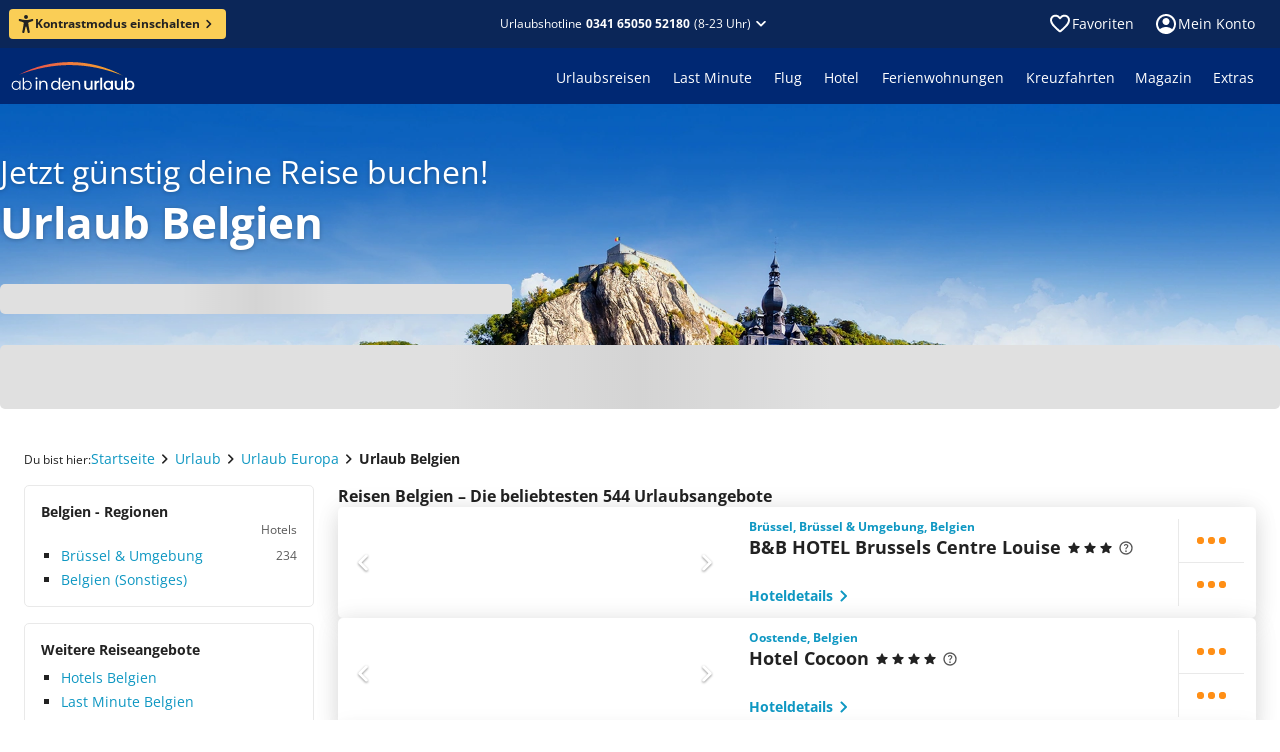

--- FILE ---
content_type: application/javascript; charset=UTF-8
request_url: https://www.ab-in-den-urlaub.de/_next/static/chunks/704-eb338e8319a0bff8.js
body_size: 7135
content:
"use strict";(self.webpackChunk_N_E=self.webpackChunk_N_E||[]).push([[704],{42257:function(e,t,n){n.d(t,{H:function(){return i}});var r=n(35944),l=n(99953),a=n(20358);let i=e=>{let{score:t,variant:n}=e,i=(0,l.pEA)(t),o="".concat(t.toFixed(1)," / ").concat("5.0");return(0,r.tZ)(l.HmY,{sentiment:i,variant:n,"data-cy":a._.common.hotelList.ratingBadge,"data-testid":a._.common.hotelList.ratingBadge,children:o})}},37746:function(e,t,n){n.d(t,{G:function(){return M}});var r=n(35944),l=n(82754),a=n(99953),i=n(67421),o=n(37337);let c=(0,o.Z)("div",{target:"ecej8340"})("display:grid;row-gap:16px;margin-top:8px;");var d=n(82729),u=n(70917);function s(){let e=(0,d._)(["\n    ","\n    display: flex;\n    svg {\n      color: ",";\n\n      &:hover {\n        color: ",";\n      }\n    }\n  "]);return s=function(){return e},e}let v=(0,o.Z)("div",{target:"eu083yr0"})(e=>{let{theme:t}=e;return(0,u.iv)(s(),t.typography.headlineSmall,t.colors.contentSecondary,t.colors.interactionSecondary)},";");var p=n(70309);let g=(0,o.Z)(a.XkE,{target:"e14hsabr0"})("color:",e=>{let{theme:t}=e;return t.colors.contentPrimary},";"),m=(0,o.Z)("div",{target:"ehb7ygu0"})(e=>{let{theme:t}=e;return t.typography.headlineXSmall},";"),h=(0,o.Z)("li",{target:"enikzaf0"})(m,"{margin-bottom:4px;}"),f=(0,o.Z)("div",{target:"ez7ryw60"})(e=>{let{theme:t}=e;return t.typography.paragraphSmall},";"),y=e=>{let{title:t,content:n}=e;return(0,r.BX)(h,{children:[(0,r.tZ)(m,{children:t}),(0,r.tZ)(f,{children:n})]})};function Z(){let e=(0,d._)(["\n        grid-template-columns: 1fr 1fr;\n      "]);return Z=function(){return e},e}function b(){let e=(0,d._)(["\n    display: grid;\n    gap: 12px;\n\n    ","\n  "]);return b=function(){return e},e}let w=(0,o.Z)("ul",{target:"emtzzl70"})(e=>{let{theme:t}=e;return(0,u.iv)(b(),t.respondTo("md",(0,u.iv)(Z())))}),k=(0,o.Z)("div",{target:"e15uy3930"})("display:inline-grid;grid-auto-flow:column;align-items:center;column-gap:8px;",e=>{let{theme:t}=e;return t.typography.labelXSmall},";"),x=(0,o.Z)("div",{target:"e1hv32cp0"})("display:flex;align-items:center;",e=>{let{theme:t}=e;return t.typography.labelMediumBold},";svg{margin-right:8px;font-size:1rem;}");function _(){let e=(0,d._)(["\n    ",";\n    color: ",";\n  "]);return _=function(){return e},e}let B=(0,o.Z)("div",{target:"e5h9one0"})(e=>{let{theme:t}=e;return(0,u.iv)(_(),t.typography.labelXSmall,t.colors.contentSecondary)}),X=(0,o.Z)("div",{target:"e9wy0qb0"})(e=>{let{theme:t}=e;return t.typography.labelXSmall},";");function S(){let e=(0,d._)(["\n        grid-template-areas:\n          'title rating'\n          'trip-reason trip-date';\n\n        "," {\n          justify-self: end;\n        }\n      "]);return S=function(){return e},e}function C(){let e=(0,d._)(["\n    display: grid;\n    grid-template-areas:\n      'title title'\n      'trip-reason trip-reason'\n      'trip-date rating';\n    gap: 8px;\n    justify-content: space-between;\n    align-items: center;\n    margin-bottom: 12px;\n    padding-bottom: 12px;\n    border-bottom: 1px solid ",";\n\n    "," {\n      grid-area: title;\n    }\n\n    "," {\n      grid-area: trip-reason;\n    }\n\n    "," {\n      grid-area: trip-date;\n    }\n\n    "," {\n      grid-area: rating;\n      justify-self: end;\n    }\n\n    ","\n  "]);return C=function(){return e},e}let T=(0,o.Z)("div",{target:"emy2h2s0"})(e=>{let{theme:t}=e;return(0,u.iv)(C(),t.colors.borderSecondary,x,X,B,k,t.respondTo("md",(0,u.iv)(S(),B)))});var I=n(67294),L=n(59117);let P=(0,I.forwardRef)((e,t)=>(0,r.tZ)(L.W,{"data-testid":"IconThumbDown",ref:t,...e,children:(0,r.tZ)("path",{d:"M120-320q-32 0-56-24t-24-56v-80l2-15 4-15 120-282q9-20 30-34t44-14h320q33 0 57 24t23 56v407q0 16-6 31t-18 25L399-81q-15 14-35 17t-40-7-27-28-4-37l45-184zm680-520q33 0 57 24t23 56v360q0 33-23 57t-57 23-56-23-24-57v-360q0-33 24-56t56-24"})}));P.displayName="IconThumbDown";let O=(0,o.Z)(P,{target:"epnfi4t0"})("color:",e=>{let{theme:t}=e;return t.colors.contentAdditionalA},";"),R=(0,I.forwardRef)((e,t)=>(0,r.tZ)(L.W,{"data-testid":"IconThumbUp",ref:t,...e,children:(0,r.tZ)("path",{d:"M840-640q32 0 56 24t24 56v80l-1 15q-1 8-5 15L794-168q-9 20-30 34t-44 14H400q-33 0-56-23t-24-57v-407q0-16 7-30t17-26l217-216q15-14 36-17t39 7 28 28 3 37l-45 184zM160-120q-33 0-56-23t-24-57v-360q0-33 24-56t56-24 57 24 23 56v360q0 33-23 57t-57 23"})}));R.displayName="IconThumbUp";let q=(0,o.Z)(R,{target:"edy84dd0"})("color:",e=>{let{theme:t}=e;return t.colors.contentAdditionalD},";");var H=n(42257);let A=e=>{let{title:t,recommended:n,tripReason:l,tripDate:a,rating:o}=e,{t:c}=(0,i.$G)(),d=n?(0,r.tZ)(q,{}):(0,r.tZ)(O,{});return(0,r.BX)(T,{children:[(0,r.BX)(x,{children:[d,t]}),(0,r.tZ)(X,{children:l}),(0,r.tZ)(B,{children:a}),(0,r.BX)(k,{children:["".concat(c("rating.guestRating"),":"),(0,r.tZ)(H.H,{score:o})]})]})};var j=n(15692),G=n(97693),E=n(23150);let z=function(e){let t=arguments.length>1&&void 0!==arguments[1]?arguments[1]:"PP",n=arguments.length>2?arguments[2]:void 0;return(0,G.WU)(e,t,{locale:E.de,...n})},F=e=>{let{review:t}=e,{title:n,recommended:l,tripReason:a,tripDate:i,rating:o,details:c}=t,d=z((0,p.D)(i),j.Ii);return(0,r.BX)(g,{children:[(0,r.tZ)(A,{title:n,recommended:l,tripReason:a,tripDate:d,rating:o}),(0,r.tZ)(w,{children:c.map(e=>{let{category:t,content:n}=e;return(0,r.tZ)(y,{title:t,content:n},t)})})]})};var $=n(20358);let D=e=>{let{headline:t,reviews:n}=e,{t:o}=(0,i.$G)("general");return(0,r.BX)(c,{"data-cy":$._.common.main.detailedReviewBox,"data-testid":$._.common.main.detailedReviewBox,tabIndex:0,"aria-label":"Kundenbewertung",role:"textbox",children:[(0,r.BX)(v,{as:t.tag,children:[t.text,(0,r.tZ)(a.ua7,{content:o("reviewHint",{brandName:"ab in den urlaub"}),children:(0,r.tZ)(l.H,{})})]}),n.map((e,t)=>(0,r.tZ)(F,{review:e},t))]})},M=e=>{let{item:t}=e;return t.items.length>0&&(0,r.tZ)(D,{headline:t.headline,reviews:t.items})}},26892:function(e,t,n){n.d(t,{T:function(){return s}});var r=n(35944),l=n(14416),a=n(12576),i=n(58523),o=n(23466),c=n(50276),d=n(70457),u=n(34235);let s=()=>{let e=(0,l.I0)();return(0,a.n)(()=>{e((0,u.Mv)("404"))}),(0,r.BX)(i.U5,{children:[(0,r.tZ)(d.h,{}),(0,r.tZ)(i.bU,{children:(0,r.tZ)(o.l,{})}),(0,r.tZ)(c.$,{})]})}},79943:function(e,t,n){n.d(t,{u:function(){return eF}});var r=n(35944),l=n(67294),a=n(14416),i=n(96483),o=n(63927),c=n(43667),d=n(92397),u=n(24749),s=n(15074),v=n(16401),p=n(32061),g=n(8422),m=n(37746),h=n(24640),f=n(35634),y=n(88396),Z=n(99953),b=n(90621),w=n(6906),k=n(47030),x=n(67421),_=n(22417),B=n(98760),X=n(76762),S=n(20442),C={cm:!0,mm:!0,in:!0,px:!0,pt:!0,pc:!0,em:!0,ex:!0,ch:!0,rem:!0,vw:!0,vh:!0,vmin:!0,vmax:!0,"%":!0};function T(e){var t=function(e){if("number"==typeof e)return{value:e,unit:"px"};var t,n=(e.match(/^[0-9.]*/)||"").toString();t=n.includes(".")?parseFloat(n):parseInt(n,10);var r=(e.match(/[^0-9]*$/)||"").toString();return C[r]?{value:t,unit:r}:(console.warn("React Spinners: ".concat(e," is not a valid css value. Defaulting to ").concat(t,"px.")),{value:t,unit:"px"})}(e);return"".concat(t.value).concat(t.unit)}var I=function(){return(I=Object.assign||function(e){for(var t,n=1,r=arguments.length;n<r;n++)for(var l in t=arguments[n])Object.prototype.hasOwnProperty.call(t,l)&&(e[l]=t[l]);return e}).apply(this,arguments)},L=function(e,t){var n={};for(var r in e)Object.prototype.hasOwnProperty.call(e,r)&&0>t.indexOf(r)&&(n[r]=e[r]);if(null!=e&&"function"==typeof Object.getOwnPropertySymbols)for(var l=0,r=Object.getOwnPropertySymbols(e);l<r.length;l++)0>t.indexOf(r[l])&&Object.prototype.propertyIsEnumerable.call(e,r[l])&&(n[r[l]]=e[r[l]]);return n},P=function(e,t,n){var r="react-spinners-".concat(e,"-").concat(n);if("undefined"==typeof window||!window.document)return r;var l=document.createElement("style");document.head.appendChild(l);var a=l.sheet,i="\n    @keyframes ".concat(r," {\n      ").concat(t,"\n    }\n  ");return a&&a.insertRule(i,0),r}("SyncLoader","33% {transform: translateY(10px)}\n  66% {transform: translateY(-10px)}\n  100% {transform: translateY(0)}","sync"),O=function(e){var t=e.loading,n=e.color,r=void 0===n?"#000000":n,a=e.speedMultiplier,i=void 0===a?1:a,o=e.cssOverride,c=e.size,d=void 0===c?15:c,u=e.margin,s=void 0===u?2:u,v=L(e,["loading","color","speedMultiplier","cssOverride","size","margin"]),p=I({display:"inherit"},void 0===o?{}:o),g=function(e){return{backgroundColor:r,width:T(d),height:T(d),margin:T(s),borderRadius:"100%",display:"inline-block",animation:"".concat(P," ").concat(.6/i,"s ").concat(.07*e,"s infinite ease-in-out"),animationFillMode:"both"}};return void 0===t||t?l.createElement("span",I({style:p},v),l.createElement("span",{style:g(1)}),l.createElement("span",{style:g(2)}),l.createElement("span",{style:g(3)})):null};let R=e=>{let t=(0,S.u)();return(0,r.tZ)(O,{color:t.colors.interactionPrimary,cssOverride:{padding:"16px"},speedMultiplier:.75,...e})};var q=n(79539),H=n(11382),A=n(73079),j=n(6770),G=n(41112);let E=function(e,t){let{enable:n=!0}=arguments.length>2&&void 0!==arguments[2]?arguments[2]:{},r=(0,a.v9)(Z.LhB.getValues),i=(0,j.VH)(A.Pj,{splitName:"search_FSE_2024_ac_search_form"}),{retrieveHotelUrl:o}=(0,G.B)({...r,travelType:t}),[c,d]=(0,l.useState)(null);return(0,l.useEffect)(()=>{n&&"control"!==i.treatment&&async function(){let t=await o(e);"string"==typeof t&&d(t)}()},[t,r,i.treatment,e]),c},z=e=>{let{hotelId:t,title:n,offer:l,travelType:a,arePricesLoaded:i,adults:o,onCTAClick:c}=e,{t:d}=(0,x.$G)("hotelBoxPrice"),{duration:u,prices:s,link:v}=null!=l?l:{},{local:p}=(0,H.k)(s),g=E(t,a,{enable:!v}),m=[u?d("description.days",{count:u}):void 0,o?d("description.adults",{count:o}):void 0];return i?(0,r.tZ)(Z.mXJ,{title:n,price:p,description:(0,r.tZ)(Z.OxA,{characteristics:m}),ctaButton:(0,r.tZ)(q.F,{href:null!=v?v:g,children:(0,r.tZ)(Z.CK$,{onClick:c})}),priceInfo:p&&(0,r.tZ)(X.a,{tooltipPlacement:"right"})}):(0,r.tZ)(R,{size:"7px"})};var F=n(43071),$=n(73132),D=n(93212),M=n(15692),Y=n(36960),K=n(31278),V=n(24513);let N=e=>{var t;let n=(0,V.z)();return{price:null==e?void 0:null===(t=e.find(e=>{let{currency:t}=e;return t===n}))||void 0===t?void 0:t.total,currency:n}},U=e=>{let{hotelName:t,index:n,adults:r}=e,i=(0,a.I0)(),o=(0,a.v9)(K.ew);return(0,l.useCallback)((e,l)=>{var a;let c=N(e),d=null!==(a=c.price)&&void 0!==a?a:0,u=null!=r?r:M.yX;i(Y.W3.action({regionDestId:o,hotelName:t,index:n,offerType:l,currency:c.currency,price:d,pricePerPerson:d/u}))},[i,n,t,r,o])},W=()=>{let e=(0,a.I0)();return(0,l.useCallback)(()=>{e(Y.Xk.action())},[e])},J=()=>{let e=(0,a.I0)();return(0,l.useCallback)(()=>{e(Y.wh.action())},[e])};var Q=n(8873),ee=n(2841);let et=e=>{var t;let{images:n,category:l,reviews:a,rating:i,name:o,city:c,country:d,region:u,subLabel:s,url:v,id:p,arePricesLoaded:g,offers:m,index:h,adults:f,...y}=e,{t:w}=(0,x.$G)("hotelBoxPrice"),k=null!=s?s:"".concat(c).concat(u?", ".concat(u):"",", ").concat(d),{smallImages:X,preLoadImages:S}=(0,D.H)(n||[],p),{sentiment:C,scoreMax:T}=(0,F.o)(null!==(t=null==i?void 0:i.score)&&void 0!==t?t:0),I=(0,Q.A)(p),L=(0,Z.exn)({hotelId:p.toString(),url:"https://reviews.invia-travel.io"}),{data:P}=(0,Z.iPR)(I),{isOpen:O,open:R,changeSection:q,config:H,activeSection:A,close:j,data:G}=(0,Z.IYH)({hotelId:I,hotelDataDetailed:P,amadeusTrustedReviewsAvailable:L}),E=(0,$.K)(S),M=U({hotelName:o,index:h,adults:f}),Y=W(),K=J();return(0,r.BX)(r.HY,{children:[G&&(0,r.tZ)(Z.PGH,{open:O,data:G,config:H,onChangeSection:e=>q(e),activeSection:A,onClose:j}),(0,r.BX)(Z.aYi,{...y,children:[(0,r.tZ)(_.O,{images:X,reviewCount:a,onSlideIndexChange:E}),(0,r.tZ)(Z.Puy,{direction:"row",header:(0,r.BX)(Z.kCb,{children:[(0,r.tZ)(Z.wbX,{categoryType:null==l?void 0:l.type,category:null==l?void 0:l.value,title:(0,r.tZ)(b.Go,{href:(0,ee.b)(v),children:o}),region:{name:k,onClick:()=>{K(),q("map"),R()}}}),(null==i?void 0:i.score)&&(null==i?void 0:i.score)>0&&(0,r.tZ)(B.i,{onClick:()=>{q("amadeusRating"),R()},count:i.count,score:i.score,maxScore:T,sentiment:C,recommendationPercentage:i.recommendation})]}),bottomControls:(0,r.tZ)(Z.nG3,{onClick:()=>{Y(),q("description"),R()},children:w("details")}),endChildren:(0,r.BX)(Z.ex8,{children:[(0,r.tZ)(z,{hotelId:p,travelType:"ownArrival",adults:f,title:w("hotel"),offer:m.ownArrival,arePricesLoaded:g,onCTAClick:()=>{var e;M(null===(e=m.ownArrival)||void 0===e?void 0:e.prices,"oa")}}),(0,r.tZ)(z,{hotelId:p,travelType:"packageTour",adults:f,title:w("hotelPlusFlight"),offer:m.packageTour,arePricesLoaded:g,onCTAClick:()=>{var e;M(null===(e=m.packageTour)||void 0===e?void 0:e.prices,"pt")}})]})})]})]})};var en=n(11163),er=n(51602);let el=(e,t)=>{let{query:n}=(0,en.useRouter)(),r=(0,a.I0)();(0,l.useEffect)(()=>{(null==e?void 0:e.ownArrival)&&(null==e?void 0:e.packageTour)&&(r((0,er.H)(e.ownArrival,"ownArrival",t)),r((0,er.H)(e.packageTour,"packageTour",t)))},[null==n?void 0:n.page])};var ea=n(13010);let ei=e=>{let{duration:t,price:n,foreignCurrencies:r=[],link:l}=e;return{duration:t,link:l,prices:[n,...r].filter(Boolean)}},eo=(e,t)=>{let n=(0,j.VH)(ea.RL,{blockId:e,travelType:t});return(0,l.useMemo)(()=>{var e;return null==n?void 0:null===(e=n.items)||void 0===e?void 0:e.reduce((e,t)=>{let{id:n}=t;return(null==n?void 0:n.value)?{...e,[n.value]:ei(t)}:e},{})},[n])},ec=e=>{let t=(0,j.VH)(ea.bY,{blockId:e}),n=eo(e,Z.$RC),r=eo(e,Z.fiO);return t?{packageTour:n,ownArrival:r,areOffersLoaded:t}:{areOffersLoaded:!1}};var ed=n(20358);let eu=e=>{let{item:{headline:t,items:n,offerRequestUrl:i,offerParams:o,showMoreLink:c},hotelListScrollAnchor:d,blockId:u,alternativeOffers:s=!1}=e,v=(0,a.I0)(),p=(0,a.v9)(Z.LhB.getTravelType),g=ec(u);el(i,u);let[m,h]=(0,l.useState)(!1);return(0,y.L)(()=>{if(m){var e;null==d||null===(e=d.current)||void 0===e||e.scrollIntoView({behavior:"smooth"})}},[m,v]),(0,r.BX)(r.HY,{children:[(0,r.tZ)(b.h7,{as:null==t?void 0:t.tag,"data-cy":ed._.common.hotelList.headline,"data-testid":ed._.common.hotelList.headline,children:null==t?void 0:t.text}),s&&(0,r.tZ)(k.o,{}),null==n?void 0:n.map((e,t)=>{var n,l;let{images:a,category:i,rating:c,name:d,city:u,country:s,destinations:v,url:m,id:h}=e,f=(null==v?void 0:v.length)&&(null==v?void 0:v.length)>0?v[0]:void 0,y=null===(n=g[Z.$RC])||void 0===n?void 0:n[h],b=null===(l=g[Z.fiO])||void 0===l?void 0:l[h];return(0,r.tZ)(et,{id:Number(h),name:d,category:i,city:u,country:s,images:a,rating:c,region:f,reviews:0,adults:null==o?void 0:o.adults,url:m,index:t,offers:{packageTour:y,ownArrival:b},travelType:p,arePricesLoaded:g.areOffersLoaded,"data-cy":"".concat(ed._.common.hotelList.tile).concat(t+1),"data-testid":"".concat(ed._.common.hotelList.tile).concat(t+1)},h)}),(null==c?void 0:c.text)&&(0,r.tZ)(w.$,{link:c})]})};var es=n(86259);let ev=e=>{let{hotelListScrollAnchor:t}=e,n=(0,a.v9)(K.L5),l=(0,u.aF)("md");return null==n?void 0:n.map((e,n)=>{if(!e)return null;let{item:a,collection:o,alternatives:c,id:d}=e;if("block_text"===o)return(0,r.tZ)(v.T,{item:a},"".concat(o,"-").concat(n));if("block_offers"===o){var u,y,Z;return(0,r.tZ)(eu,{blockId:d,item:a,hotelListScrollAnchor:t,pageCount:null!==(u=e.lastPage)&&void 0!==u?u:1,currentPage:null!==(y=e.currentPage)&&void 0!==y?y:1,total:null!==(Z=e.total)&&void 0!==Z?Z:1,alternativeOffers:c},"".concat(o,"-").concat(n))}return"block_flight_offers"===o?(0,r.tZ)(h.f,{item:a},"".concat(o,"-").concat(n)):"block_advertisement"===o?(0,r.tZ)(g.d,{id:a.cpcId,placementKey:l?a.cpcKeyMobile:a.cpcKeyDesktop},"".concat(o,"-").concat(n)):"block_newsletter"===o?(0,r.tZ)(f.f,{pageType:i.GV.Landing},"".concat(o,"-").concat(n)):"block_links"===o?(0,r.tZ)(es.n,{item:a,columns:l?2:1},"".concat(o,"-").concat(n)):"block_banner"===o?(0,r.tZ)(v.l,{pageType:i.GV.Landing,item:a},"".concat(o,"-").concat(n)):"block_product_benefits"===o?(0,r.tZ)(s.s,{children:(0,r.tZ)(p.$,{item:a})},"".concat(o,"-").concat(n)):"block_classic_hotel_reviews"===o?(0,r.tZ)(m.G,{item:a},n):null})};var ep=n(82754),eg=n(79544),em=n(82729),eh=n(70917),ef=n(37337);function ey(){let e=(0,em._)(["\n    ",";\n    color: ",";\n  "]);return ey=function(){return e},e}let eZ=(0,ef.Z)("div",{target:"euq0fb20"})(e=>{let{theme:t}=e;return(0,eh.iv)(ey(),t.typography.labelXSmall,t.colors.contentPrimary)}),eb=(0,ef.Z)(Z.XkE,{target:"e1wffcqs0"})("display:flex;flex-direction:column;gap:12px;");function ew(){let e=(0,em._)(["\n    ",";\n    color: ",";\n  "]);return ew=function(){return e},e}let ek=(0,ef.Z)("div",{target:"e1oya4m70"})(e=>{let{theme:t}=e;return(0,eh.iv)(ew(),t.typography.labelXSmall,t.colors.contentSecondary)}),ex=(0,ef.Z)(ek,{target:"e1kiltut0"})(),e_=(0,ef.Z)("div",{target:"e12kg9vl0"})(),eB=(0,ef.Z)("div",{target:"e9tusjo0"})("display:grid;grid-template-areas:'author rating' 'body body';align-items:center;row-gap:12px;",ex,"{grid-area:author;}",e_,"{grid-area:rating;justify-self:end;}",ek,"{grid-area:body;}");var eX=n(42257);let eS=e=>{let{review:t}=e,{author:n,comment:l,rating:a}=t;return(0,r.BX)(eB,{children:[(0,r.tZ)(ex,{children:n}),(0,r.tZ)(e_,{children:(0,r.tZ)(eX.H,{score:a})}),(0,r.tZ)(ek,{children:l})]})};function eC(){let e=(0,em._)(["\n    height: 1px;\n    background-color: ",";\n  "]);return eC=function(){return e},e}let eT=(0,ef.Z)("div",{target:"e7l5gpj0"})(e=>{let{theme:t}=e;return(0,eh.iv)(eC(),t.colors.borderSecondary)}),eI=(0,ef.Z)(q.F,{target:"e1kavr810"})("text-align:right;svg{padding-top:4px;}");function eL(){let e=(0,em._)(["\n    ","\n  "]);return eL=function(){return e},e}let eP=(0,ef.Z)("div",{target:"e1wyoi6z0"})(e=>{let{theme:t}=e;return(0,eh.iv)(eL(),t.typography.labelSmall)}),eO=(0,ef.Z)("div",{target:"e5obxgy0"})("display:grid;grid-template-areas:'title rating' 'body body';row-gap:12px;",eP,"{grid-area:title;}",eZ,"{grid-area:body;}",e_,"{grid-area:rating;justify-self:end;}"),eR=e=>{let[t,n]=e.split("/page")[0].split("?");return"".concat(t,"/bewertungen").concat(n?"?".concat(n):"")};var eq=n(66662);let eH=e=>{let{reviews:t}=e,{t:n}=(0,x.$G)("general"),{asPath:a}=(0,en.useRouter)();return(0,r.BX)(r.HY,{children:[(0,r.BX)(eb,{"data-cy":ed._.common.sidebar.destinationReviewBox,"data-testid":ed._.common.sidebar.destinationReviewBox,children:[(0,r.BX)(eq.s,{children:[t.headline,(0,r.tZ)(Z.ua7,{content:n("reviewHint",{brandName:"ab in den urlaub"}),children:(0,r.tZ)(ep.H,{})})]}),(0,r.BX)(eO,{children:[(0,r.tZ)(eP,{children:n("reviews.averageRating")}),(0,r.tZ)(e_,{children:(0,r.tZ)(eX.H,{score:Math.round(10*t.average)/10})}),(0,r.tZ)(eZ,{children:n("reviews.destinationReviewCount",{count:t.count})})]}),(0,r.tZ)(eT,{"data-testid":ed._.common.sidebar.destinationReviewDivider}),t.items.map((e,n)=>(0,r.BX)(l.Fragment,{children:[(0,r.tZ)(eS,{review:e}),n<t.items.length-1&&(0,r.tZ)(eT,{"data-testid":ed._.common.sidebar.destinationReviewDivider})]},n))]}),(0,r.tZ)(eI,{href:eR(a),children:(0,r.BX)(Z.rUS,{size:"medium",bold:!0,children:[n("allDestinationReviews"),(0,r.tZ)(eg.V,{})]})})]})},eA=e=>{let{item:t}=e;return(0,r.tZ)(u.jZ,{matches:"lg",children:(0,r.tZ)(eH,{reviews:t})})},ej=()=>{let e=(0,a.v9)(K.lG),t=(0,u.aF)("md"),n=(0,u.aF)("sm");return null==e?void 0:e.map((e,l)=>{if(!e)return null;let{item:a,collection:i}=e;return"block_links"===i?(0,r.tZ)(es.n,{item:a,columns:t&&!n?2:1},l):"block_advertisement"!==i||t?"block_classic_destination_reviews"===i?(0,r.tZ)(eA,{item:a},"".concat(i,"-").concat(l)):null:(0,r.tZ)(g.d,{id:a.cpcId,placementKey:a.cpcKeyDesktop},"".concat(i,"-").concat(l))})};var eG=n(98578),eE=n(49573);let ez=()=>{let e=(0,a.v9)(K.vF);return null==e?void 0:e.map((e,t)=>{if(!e)return null;let{item:n,collection:l}=e;return"block_breadcrumb"===l?(0,r.BX)(Z.Kqy,{spacing:"medium",children:[(0,r.tZ)(eG.O,{item:n}),(0,r.tZ)(eE.Ol,{})]},t):"block_banner"===l?(0,r.tZ)(v.l,{pageType:i.GV.Landing,item:n},"".concat(l,"-").concat(t)):"block_product_benefits"===l?(0,r.tZ)(s.s,{children:(0,r.tZ)(p.$,{item:n})},"".concat(l,"-").concat(t)):null})},eF=e=>{let{path:t}=e,n=(0,a.v9)(K.Kj),u=(0,l.useRef)(null);return((0,o.e)(),n)?(0,r.tZ)(d.Y,{head:(0,r.tZ)(c.F,{}),top:(0,r.tZ)(ez,{}),sidebar:(0,r.tZ)(ej,{}),pageType:i.GV.Landing,path:t,scrollAnchor:u,content:(0,r.tZ)(ev,{hotelListScrollAnchor:u})}):null}}}]);

--- FILE ---
content_type: application/javascript; charset=UTF-8
request_url: https://www.ab-in-den-urlaub.de/_next/static/chunks/pages/urlaub/%5B...path%5D-2e27e32d437bf86c.js
body_size: 569
content:
(self.webpackChunk_N_E=self.webpackChunk_N_E||[]).push([[654],{40676:function(n,t,u){(window.__NEXT_P=window.__NEXT_P||[]).push(["/urlaub/[...path]",function(){return u(62369)}])},62369:function(n,t,u){"use strict";u.r(t),u.d(t,{__N_SSP:function(){return f}});var _=u(35944),r=u(14416),e=u(96483),i=u(5925),c=u(85766),h=u(26892),a=u(79943),f=!0;t.default=(0,r.$j)(null,{})(n=>{let{gone:t,notFound:u,pageType:r}=n;return t||u?(0,_.BX)(_.HY,{children:[(0,_.tZ)(c.h,{}),(0,_.tZ)(h.T,{})]}):(0,_.BX)(_.HY,{children:[(0,_.tZ)(c.h,{}),r===e.GV.Landing?(0,_.tZ)(a.u,{path:"/"}):(0,_.tZ)(i.B,{path:"/"})]})})}},function(n){n.O(0,[346,104,872,290,238,925,704,888,774,179],function(){return n(n.s=40676)}),_N_E=n.O()}]);